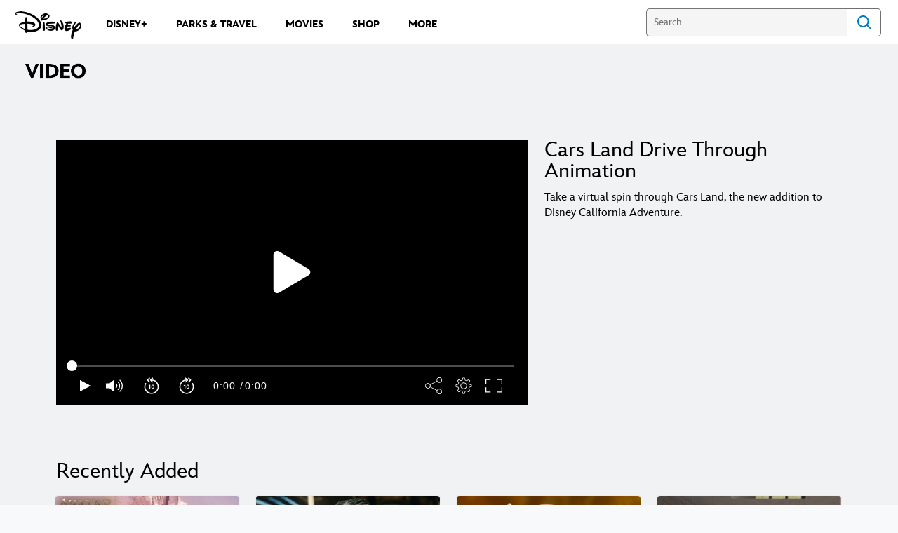

--- FILE ---
content_type: text/css
request_url: https://static-mh.content.disney.io/matterhorn/assets/videoplayer-10bd63bd9a77.css
body_size: 2174
content:
#video_wrapper .scaler{padding-top:56.25%}#embed_wrapper{width:100%;margin:0 auto;background:#000}#embed_wrapper .scaler{padding-top:56.25%}#frame,.player,.card{position:absolute;top:0;bottom:0;left:0;right:0;overflow:hidden;z-index:1}#frame .orphan p,.player .orphan p,.card .orphan p{box-shadow:0 1px 6px rgba(0,0,0,0.5);background:linear-gradient(#333, #111);border-radius:3px;color:#fff;font-size:0.875em;font-weight:700;line-height:1.25em;border:1px solid #000;border-top:1px solid #666;width:40%;margin:0 auto;text-align:center;margin-top:13%;padding:24px 24px 24px}.player .player_error{box-shadow:0 1px 6px rgba(0,0,0,0.5);background:linear-gradient(#333, #111);border-radius:3px;color:#fff;font-size:1em;line-height:1.25em;border:1px solid #000;border-top:1px solid #666;height:50%;margin:10%;text-align:center;padding:16px 24px 24px}.player .player_error a{color:#1786eb;text-decoration:none;transition:color 125ms ease 0s}.player .details h3{color:#fff !important}.player .playButton{transition:background-image 150ms}.skin-override-junior .player .playButton:hover{background-image:url(https://static-mh.content.disney.io/matterhorn/assets/junior/play_button_on-84c83344e6fe.png);background-size:20%}@media only screen and (-webkit-min-device-pixel-ratio: 1.5), only screen and (min--moz-device-pixel-ratio: 1.5), only screen and (-o-min-device-pixel-ratio: 1.5 / 1), only screen and (min-resolution: 144dpi), only screen and (min-resolution: 1.5dppx){.skin-override-junior .player .playButton:hover{background-image:url(https://static-mh.content.disney.io/matterhorn/assets/junior/play_button_on@2x-95174b8c3015.png)}}.card{background:linear-gradient(#1c1e1f, #404548);background:#2b3134;-webkit-transition:-webkit-transform 250ms ease-in, visibility 0ms 250ms;-moz-transition:-moz-transform 250ms ease-in, visibility 0ms 250ms;-ms-transition:-ms-transform 250ms ease-in, visibility 0ms 250ms;-o-transition:-o-transform 250ms ease-in, visibility 0ms 250ms;transition:transform 250ms ease-in, visibility 0ms 250ms;transform:translateY(100%);transform:translate3d(0, 100%, 0);visibility:hidden;display:none}.card .card_header .btn_replay,.card .card_header .btn_next,.card.embed .card_header .btn_watch{cursor:pointer;color:#fff !important;line-height:44px;font-weight:400;border:1px solid #1b2022;margin:0 auto;top:44px;border-radius:2px;display:inline-block;vertical-align:baseline;transition:transform 25ms, box-shadow 25ms}.card.visible{-webkit-transition:-webkit-transform 250ms cubic-bezier(0.175, 0.885, 0.32, 1),visibility 0ms;-webkit-transition:-webkit-transform 250ms cubic-bezier(0.175, 0.885, 0.32, 1.15),visibility 0ms;-moz-transition:-moz-transform 250ms cubic-bezier(0.175, 0.885, 0.32, 1.15),visibility 0ms;-ms-transition:-ms-transform 250ms cubic-bezier(0.175, 0.885, 0.32, 1.15),visibility 0ms;-o-transition:-o-transform 250ms cubic-bezier(0.175, 0.885, 0.32, 1.15),visibility 0ms;transition:transform 250ms cubic-bezier(0.175, 0.885, 0.32, 1.15),visibility 0ms;transform:translateY(0);transform:translate3d(0, 0, 0);visibility:visible}.card .item .entity-container:not(.title-overlay) .entity-details{display:none}.card .suggested ul{padding:44px 48px 0}.card .suggested ul li{display:inline-block;vertical-align:baseline;box-sizing:border-box;width:33%;padding:12px;float:left}.card .suggested ul li .thumb-box h4{display:none}.card .suggested ul li .duplicate-title{display:none}.card .suggested ul li.priority .thumb-box:before{content:"";display:block;width:78px;height:78px;margin-top:0;right:-4px;z-index:9999;position:absolute;background-repeat:no-repeat;background-size:78px 78px;background-position:right;background-image:url(https://static-mh.content.disney.io/matterhorn/assets/video/banner_next-53794999d300.png)}.card .card_header{display:block;height:140px;color:#fff;width:auto;background-color:#23292b;border-bottom:1px solid rgba(0,0,0,0.2);box-shadow:inset 0 2px 20px rgba(0,0,0,0.5),0 1px 0 rgba(255,255,255,0.1)}.card .card_header p{color:#fff}.card .card_header .countdown_intro{padding-top:10px;text-align:center;font-size:1em;vertical-align:baseline;line-height:normal}.card .card_header .countdown_intro .countdown{display:block;clear:both;font-size:3.75em;font-weight:600;text-align:center;vertical-align:baseline}.card .card_header .countdown_intro .autoplay{cursor:pointer;font-size:0.750em;background-color:#485053;padding:4px 12px;border-radius:20px}.card .card_header .countdown_intro .autoplay:hover{background-color:#50595c}.card .card_header .btn_replay,.card .card_header .btn_next{font-size:1em;text-align:center;width:200px;height:44px}.card .card_header .btn_replay{position:absolute;left:60px}.card .card_header .btn_replay:before{content:"";display:block;width:22px;height:22px;position:absolute;top:11px;left:8px;background-repeat:no-repeat;background-position:right;background-image:url(https://static-mh.content.disney.io/matterhorn/assets/utility/replay_btn-6ada8bca1ef5.png);background-size:16px}@media only screen and (-webkit-min-device-pixel-ratio: 1.5), only screen and (min--moz-device-pixel-ratio: 1.5), only screen and (-o-min-device-pixel-ratio: 1.5 / 1), only screen and (min-resolution: 144dpi), only screen and (min-resolution: 1.5dppx){.card .card_header .btn_replay:before{background-image:url(https://static-mh.content.disney.io/matterhorn/assets/utility/replay_btn@2x-89b30264f46f.png)}}.card .card_header .btn_next{position:absolute;right:60px}.card.embed .suggested ul{padding:0 70px}.card.embed .suggested ul li{padding:6px;width:50%}.card.embed h3.overlay-title{font-size:0.75em;width:80%}.card.embed time{font-size:0.75em;color:rgba(255,255,255,0.6)}.card.embed .card_header{height:48px;background-color:#1b2022}.card.embed .card_header .btn_replay{position:static;left:0;width:130px}.card.embed .card_header .btn_replay:before{background-size:80%}.card.embed .card_header .btn_watch{width:150px;height:41px;padding-top:3px;font-size:0.9em;text-align:left;float:right}.card.embed .card_header .btn_watch:after{content:"";display:inline-block;width:85px;height:33px;position:absolute;top:8px;background-position:right;background-image:url(https://static-mh.content.disney.io/matterhorn/assets/logos/nav_logo-89193ebe6563.png);background-size:68px auto;background-repeat:no-repeat}@media only screen and (-webkit-min-device-pixel-ratio: 1.5), only screen and (min--moz-device-pixel-ratio: 1.5), only screen and (-o-min-device-pixel-ratio: 1.5 / 1), only screen and (min-resolution: 144dpi), only screen and (min-resolution: 1.5dppx){.card.embed .card_header .btn_watch:after{background-image:url(https://static-mh.content.disney.io/matterhorn/assets/logos/nav_logo@2x-25d10ad375dd.png)}}.card.watch .card_header{background:linear-gradient(#485053, #2b3033)}.card.watch .card_header .btn_replay,.card.watch .card_header .btn_next{box-shadow:inset 0 1px 0 rgba(255,255,255,0.2);background-color:#1b2022}.card.watch .card_header .btn_replay{background-image:linear-gradient(#485053, #2b3033)}.card.watch .card_header .btn_replay:hover{background-image:linear-gradient(#535c5f, #3d4448)}.card.watch .card_header .btn_replay:active{background-image:linear-gradient(#485053, #2b3033);box-shadow:inset 0 4px 8px rgba(0,0,0,0.1)}.card.watch .card_header .btn_next{background-image:linear-gradient(#398ff2, #2975c2)}.card.watch .card_header .btn_next:hover{background-image:linear-gradient(#5dabff, #3189e3)}.card.watch .card_header .btn_next:active{background-image:linear-gradient(#398ff2, #2975c2);box-shadow:inset 0 4px 8px rgba(0,0,0,0.1)}#purchase{padding-bottom:8px}.player .player_error{font-size:1.275em}#frame .orphan{font-size:1.275em;margin-top:23%}.card{display:block}.card.embed .card_header .btn_watch:after{right:18px}.player .player_error{font-size:1.275em}#frame .orphan{font-size:1.275em;margin-top:25%}.card .suggested ul{padding:44px 60px 0}.card .card_header{height:140px;border-bottom:1px solid rgba(0,0,0,0.6);box-shadow:inset 0 2px 20px transparent,0 1px 0 rgba(255,255,255,0.1)}.card .card_header .btn_replay{left:60px}.card .card_header .btn_next{right:60px}.card.embed h3.overlay-title{font-size:0.75em;width:80%}.card.embed time{font-size:0.75em;color:rgba(255,255,255,0.86)}.card.embed .card_header{height:45px}.card.embed .card_header .btn_replay{width:130px;height:44px}.card.embed .card_header .btn_replay{float:left;text-align:left;padding-left:40px}.card.embed .card_header .btn_watch{padding-right:90px;text-align:right;float:right}.card.watch .card_header .btn_replay,.card.watch .card_header .btn_next{background-color:#1b2022}.evp-player.video-js .vjs-menu p,.evp-player.video-js .vjs-menu ul,.evp-player.video-js .vjs-menu li,.evp-player.video-js .vjs-menu ol,.evp-player.video-js .vjs-menu .base-color{color:inherit}.evp-player.video-js .vjs-social-overlay .vjs-social-container{position:absolute !important;left:0;text-align:left}.evp-player.video-js .vjs-social-overlay .vjs-social-container .social-copy-link{position:relative}.evp-player.video-js .vjs-social-overlay .vjs-social-container .start-offset-textbox{display:inherit;height:inherit;width:48px}.evp-player.video-js .vjs-social-overlay .vjs-social-container .start-offset-textbox,.evp-player.video-js .vjs-social-overlay .vjs-social-container .direct-link-textbox,.evp-player.video-js .vjs-social-overlay .vjs-social-container .embed-code-textbox{border:inherit;color:inherit;border-radius:4px;font-size:12px}.evp-player.video-js .vjs-big-play-button{z-index:1}.evp-player.video-js .video-info{position:absolute;height:auto;width:100%;bottom:56px;left:0;z-index:0;padding:10px 23px;display:none;max-width:90%}.evp-player.video-js .video-info .title{font-size:1.375rem;line-height:1.75rem;font-weight:600;color:#FFFFFF;overflow:hidden;text-overflow:ellipsis;display:-webkit-box;-webkit-line-clamp:2;-webkit-box-orient:vertical;font-family:InspireTWDC, Matterhorn}.evp-player.video-js.vjs-fullscreen .video-info{display:block}.evp-player.video-js.vjs-fullscreen.vjs-user-active .video-info{display:block}.evp-player.video-js.vjs-fullscreen.not-hover .video-info{display:none}.evp-player.video-js.vjs-fullscreen.vjs-paused .video-info{display:block}.evp-player.video-js.vjs-fullscreen.vjs-user-inactive .video-info{display:none}.module.primary-theme:not(.skip-styles) .video-info p:not(.skip-text-styles){color:#FFFFFF}@media only screen and (max-width: 960px){.evp-player.video-js .bcc-caption-settings{padding:20px 40px;overflow-y:auto}.evp-player.video-js .vjs-tracksettings{top:0;transform:none}.evp-player.video-js .vjs-default-button{margin-bottom:10px}.evp-player.video-js .vjs-tracksettings-preview{padding-bottom:20px}}@media screen and (min-width: 680px){.evp-player.video-js .video-info{padding:0 0 24px 30px}.evp-player.video-js .video-info .title{font-size:1.5rem;margin-bottom:10px}}


--- FILE ---
content_type: application/x-javascript;charset=utf-8
request_url: https://sw88.go.com/id?d_visid_ver=5.5.0&d_fieldgroup=A&mcorgid=CC0A3704532E6FD70A490D44%40AdobeOrg&mid=57579190929001452144658089101071787576&d_coppa=true&ts=1769008197577
body_size: -45
content:
{"mid":"57579190929001452144658089101071787576"}

--- FILE ---
content_type: application/javascript; charset=utf-8
request_url: https://dcf.espn.com/TWDC-DTCI/prod/code/ee00cbb1c51732236f4cb00852a1104f.js?conditionId0=4871166
body_size: 474
content:
Bootstrapper.bindImmediate(function(){var Bootstrapper=window["Bootstrapper"];var ensightenOptions=Bootstrapper.ensightenOptions;Bootstrapper.registerDataDefinition(function(){Bootstrapper.data.define({extract:function anon(){if(/espn|undefeated/i.test(location.hostname))return"EE0201AC512D2BE80A490D4C@AdobeOrg";else if(/((national-?geographic(|brasil|la|lodges|partners)|nat-?geo((|maps|media|tv|fesb|feqa))|ngeo|natgeomaps).(org|co|bg|it|cz|de|ee|es|fr|ge|grid\.|jp|kz|lt|dk|fi|no|ru|se|ro|dk|no|fi|nl|pl|rs|sapo\.|si))|(ng.hu|ng(thai|mservice|alarabiya|cjapan|ckorea|enespanol|mfarsi).com)/i.test(location.hostname))return"5BFD123F5245AECB0A490D45@AdobeOrg";
else if(/dataproducts.dtci(sb|qa)?.technology/i.test(location.hostname))return"C83C02BE532E70D50A490D4C@AdobeOrg";else if(/abc|freeform/i.test(location.hostname))return"CB793704532E6E4D0A490D44@AdobeOrg";else if(/fivethirtyeight/i.test(location.hostname))return"C7A21CFE532E6E920A490D45@AdobeOrg";return""},transform:function(val){return val?val:""},load:"page",trigger:Bootstrapper.data.immediateTrigger,dataDefName:"Adobe Unified Visitor ID MCID",collection:"custom",source:"Manage",priv:"false"},{id:"63847"})},
63847)},-1,-1,-1);